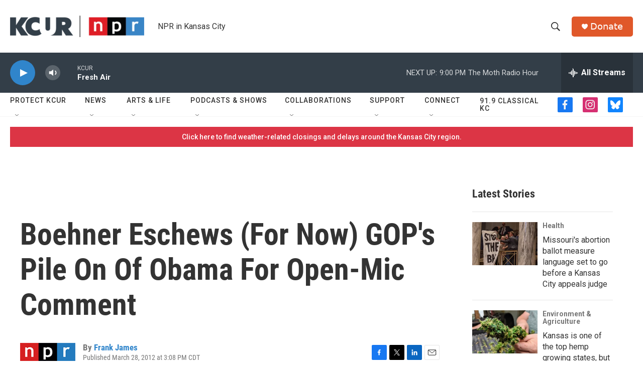

--- FILE ---
content_type: text/html; charset=utf-8
request_url: https://www.google.com/recaptcha/api2/aframe
body_size: 266
content:
<!DOCTYPE HTML><html><head><meta http-equiv="content-type" content="text/html; charset=UTF-8"></head><body><script nonce="wRhmVzSSI870wmftfpimLQ">/** Anti-fraud and anti-abuse applications only. See google.com/recaptcha */ try{var clients={'sodar':'https://pagead2.googlesyndication.com/pagead/sodar?'};window.addEventListener("message",function(a){try{if(a.source===window.parent){var b=JSON.parse(a.data);var c=clients[b['id']];if(c){var d=document.createElement('img');d.src=c+b['params']+'&rc='+(localStorage.getItem("rc::a")?sessionStorage.getItem("rc::b"):"");window.document.body.appendChild(d);sessionStorage.setItem("rc::e",parseInt(sessionStorage.getItem("rc::e")||0)+1);localStorage.setItem("rc::h",'1764814484399');}}}catch(b){}});window.parent.postMessage("_grecaptcha_ready", "*");}catch(b){}</script></body></html>